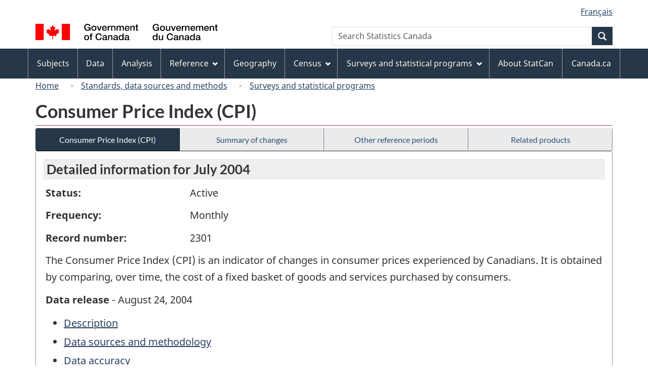

--- FILE ---
content_type: text/html
request_url: https://www23.statcan.gc.ca/imdb/p2SV.pl?Function=getSurvey&Id=10277
body_size: 38585
content:
<!DOCTYPE html>

<!--[if lt IE 9]><html class="no-js lt-ie9" lang="en" dir="ltr"><![endif]--><!--[if gt IE 8]><!-->
<html class="no-js" lang="en" dir="ltr">
<!--<![endif]-->

<head>
<meta charset="utf-8">
<!-- Web Experience Toolkit (WET) / BoÃ®te Ã  outils de l'expÃ©rience Web (BOEW)
     wet-boew.github.io/wet-boew/License-en.htm / wet-boew.github.io/wet-boew/Licence-fr.htm -->

<title>Surveys and statistical programs - Consumer Price Index &#40;CPI&#41;</title>
<meta name="description" content="The Consumer Price Index (CPI) is an indicator of changes in consumer prices experienced by Canadians. It is obtained by comparing, over time, the cost of a fixed basket of goods and services purchased by consumers." />
<meta name="dcterms.creator" content="Government of Canada, Statistics Canada" />
<meta name="dcterms.title" content="Consumer Price Index (CPI)" />
<meta name="dcterms.issued" title="W3CDTF" content="2007-10-24" />
<meta name="dcterms.modified" title="W3CDTF" content="2007-10-24" />
<meta name="dcterms.subject" title="gcstc" content="none" />
<meta name="dcterms.language" title="ISO639-2" content="eng" />
<meta name="keywords" content="Consumer price indexes, Prices and price indexes, Consumer Price Index, Consumer prices, Price indexes" />
<meta name="STCtopic" content="Reference" />
<meta name="STCtopicID" content="4017" />
<meta name="STCsubtopic" content="Reference (general)" />
<meta name="STCsubtopicID" content="4017" />
<meta name="STCtype" content="Survey record" />
<meta content="width=device-width,initial-scale=1" name="viewport" />

<!--START css.htm -->

<meta property="dcterms:service" content="StatCan"/> 
<meta property="dcterms:accessRights" content="2"/>

<link href="/wet-boew4b/assets/favicon.ico" rel="icon" type="image/x-icon">
<link rel="stylesheet" href="/wet-boew4b/css/wet-boew.min.css">
<script src="/wet-boew4b/js/jquery.min.js"></script>

<link rel="stylesheet" href="/wet-boew4b/css/theme.min.css">
<link rel="stylesheet" href="/wet-boew4b/css/statcan.css">
<link rel="stylesheet" href="/wet-boew4b/invitation-manager/Overlay.css"> 

<noscript><link rel="stylesheet" href="/wet-boew4b/css/noscript.min.css" /></noscript>
<!-- Adobe Analytics RUN --><script src="//assets.adobedtm.com/be5dfd287373/0127575cd23a/launch-f7c3e6060667.min.js"></script>
<!-- Adobe Analytics v10 --><!--script src="//assets.adobedtm.com/be5dfd287373/8f0ead8a37e7/launch-09394abc039d.min.js"></script-->

<script>dataLayer1 = [];</script>

<!-- CustomScriptsCSSStart -->
<link rel="stylesheet" href="/wet-boew4b/imdb-templates/imdb-standards.css" />
<!-- CustomScriptsCSSEnd -->

<!--END css.htm -->

</head>

<body vocab="http://schema.org/" typeof="WebPage">

<ul id="wb-tphp">
<li class="wb-slc">
<a class="wb-sl" href="#wb-cont">Skip to main content</a>
</li>
<li class="wb-slc visible-sm visible-md visible-lg">
<a class="wb-sl" href="#wb-info">Skip to "About this site"</a>
</li>
</ul>
<header role="banner">
<div id="wb-bnr" class="container">
<section id="wb-lng" class="visible-md visible-lg text-right">
<h2 class="wb-inv">Language selection</h2>
<div class="row">
<div class="col-md-12">
<ul class="list-inline margin-bottom-none">
<li><a lang="fr" href="
/imdb/cgi-bin/change.cgi
">Fran&#231;ais</a></li>
</ul>
</div>
</div>
</section>
<div class="row">
<div class="brand col-xs-9 col-sm-5 col-md-4">
<a href="https://www.canada.ca/en.html"><img src="/wet-boew4b/assets/sig-blk-gov-en.svg" alt="Government of Canada"><span class="wb-inv"> / <span lang="fr">Gouvernement du Canada</span></span></a>
</div>
<section class="wb-mb-links col-sm-offset-4 col-xs-4 col-sm-3 visible-sm visible-xs" id="wb-glb-mn">
<h2>Search and menus</h2>
<ul class="list-inline text-right chvrn">
<li><a href="#mb-pnl" title="Search and menus" aria-controls="mb-pnl" class="overlay-lnk" role="button"><span class="glyphicon glyphicon-search"><span class="glyphicon glyphicon-th-list"><span class="wb-inv">Search and menus</span></span></span></a></li>
</ul>
<div id="mb-pnl"></div>
</section>

<section id="wb-srch" class="col-lg-offset-2 col-md-offset-2 col-xs-6 text-right visible-md visible-lg">
<h2 class="wb-inv">Search</h2>
<form action="https://www.statcan.gc.ca/search/results/site-search" method="get" name="cse-search-box" role="search" class="form-inline">
<div class="form-group wb-srch-qry">
<label for="wb-srch-q" class="wb-inv">Search Statistics Canada</label>
<input type="hidden" name="fq" value="stclac:2" />
<input id="wb-srch-q" list="wb-srch-q-ac" class="wb-srch-q form-control" name="q" type="search" value="" size="27" maxlength="150" placeholder="Search Statistics Canada">
<datalist id="wb-srch-q-ac">
</datalist>
</div>
<div class="form-group submit">
<button type="submit" id="wb-srch-sub" class="btn btn-primary btn-small" name="wb-srch-sub"><span class="glyphicon-search glyphicon"></span><span class="wb-inv">Search</span></button>
</div>
</form>
</section>
</div>
</div>

<nav role="navigation" id="wb-sm" class="wb-menu visible-md visible-lg" data-trgt="mb-pnl" data-ajax-replace="/wet-boew4b/ajax/sitemenu-en.html" typeof="SiteNavigationElement">
	<div class="container nvbar">
		<h2 class="wb-inv">Topics menu</h2>
		<div class="row">
			<ul class="list-inline menu">
				<li><a href="https://www150.statcan.gc.ca/n1/en/subjects?MM=1">Subjects</a></li>
				<li><a href="https://www150.statcan.gc.ca/n1/en/type/data?MM=1">Data</a></li>
				<li><a href="https://www150.statcan.gc.ca/n1/en/type/analysis?MM=1">Analysis</a></li>
				<li><a href="https://www.statcan.gc.ca/en/reference?MM=1">Reference</a></li>
				<li><a href="https://www.statcan.gc.ca/en/geography?MM=1">Geography</a></li>
				<li><a href="https://www.statcan.gc.ca/en/census?MM=1">Census</a></li>
				<li><a href="https://www.statcan.gc.ca/en/surveys?MM=1">Surveys and statistical programs</a></li>
				<li><a href="https://www.statcan.gc.ca/en/about/statcan?MM=1">About StatCan</a></li>
				<li><a href="https://www.canada.ca/en.html">Canada.ca</a></li>
			</ul>
		</div>
	</div>
</nav>

<nav role="navigation" id="wb-bc" class="" property="breadcrumb">
	<div class="container">
		<div class="row">

<!-- Breadcrumb trail START-->

<ol class="breadcrumb">
<li><a href="http://www.statcan.gc.ca/start-debut-eng.html">Home</a></li>
<li><a href="https://www.statcan.gc.ca/eng/concepts/index">Standards, data sources and methods</a></li>
<li><a href="https://www23.statcan.gc.ca/imdb-bmdi/pub/indexth-eng.htm">Surveys and statistical programs</a></li>
</ol>

</div>
</div>
</nav>
</header>

<main role="main" property="mainContentOfPage" class="container">
<!-- Breadcrumb trail END-->

<h1 property="name" id="wb-cont">Consumer Price Index &#40;CPI&#41;</h1>
<div class="btn-group btn-group-justified hidden-xs hidden-print" role="group">
<a class="btn btn-default btn-primary" href="https://www23.statcan.gc.ca/imdb/p2SV.pl?Function=getSurvey&amp;Id=10277">Consumer Price Index &#40;CPI&#41;</a>

<a class="btn btn-default" href="https://www23.statcan.gc.ca/imdb/p2SV.pl?Function=getMainChange&amp;Id=10277">Summary of changes</a>

<a class="btn btn-default" href="https://www23.statcan.gc.ca/imdb/p2SV.pl?Function=getInstanceList&amp;Id=10277">Other reference periods</a>

<a class="btn btn-default" href="https://www23.statcan.gc.ca/imdb/p2SV.pl?Function=getSurveyProduct&amp;Id=10277">Related products</a>
</div>
<div class="visible-xs mrgn-bttm-sm row active-nav hidden-print">
<div class="col-xs-12"><a class="btn btn-block btn-primary" href="https://www23.statcan.gc.ca/imdb/p2SV.pl?Function=getSurvey&amp;Id=10277">Consumer Price Index &#40;CPI&#41;</a></div>

<div class="col-xs-12"><a class="btn btn-block btn-default" href="https://www23.statcan.gc.ca/imdb/p2SV.pl?Function=getMainChange&amp;Id=10277">Summary of changes</a></div>

<div class="col-xs-12"><a class="btn btn-block btn-default" href="https://www23.statcan.gc.ca/imdb/p2SV.pl?Function=getInstanceList&amp;Id=10277">Other reference periods</a></div>

<div class="col-xs-12"><a class="btn btn-block btn-default" href="https://www23.statcan.gc.ca/imdb/p2SV.pl?Function=getSurveyProduct&amp;Id=10277">Related products</a></div>
</div>


<!-- Open Content panel -->

<div class="panel panel-default mrgn-tp-0 mrgn-bttm-md">

<!-- Open body panel -->

<div class="panel-body">

<h2 class="bg-lgt-h2">Detailed information for  July 2004 </h2><div class="row">
<div class="col-md-3"><p><strong>Status:</strong></p></div>
<div class="col-md-9"><p>Active</p></div>
</div>
<div class="row">
<div class="col-md-3"><p><strong>Frequency:</strong></p></div>
<div class="col-md-9"><p>Monthly</p></div>
</div>
<div class="row">
<div class="col-md-3"><p><strong>Record number:</strong></p></div>
<div class="col-md-9"><p>2301</p></div>
</div>
<p>The Consumer Price Index &#40;CPI&#41; is an indicator of changes in consumer prices experienced by Canadians&#46; It is obtained by comparing&#44; over time&#44; the cost of a fixed basket of goods and services purchased by consumers&#46;</p>
<p><strong>Data release</strong> - August 24, 2004</p>
<ul>
<li><a href="#a1">Description</a></li>
<li><a href="#a2">Data sources and methodology</a></li>
<li><a href="#a3">Data accuracy</a></li>
<li><a href="#a4">Documentation</a></li>
</ul>
<h3 id="a1" class="bg-lgt-h3">Description</h3>
<p>The Consumer Price Index &#40;CPI&#41; is an indicator of changes in consumer prices experienced by Canadians&#46; It is obtained by comparing&#44; over time&#44; the cost of a fixed basket of goods and services purchased by consumers&#46; Since the basket contains goods and services of unchanging or equivalent quantity and quality&#44; the index reflects only pure price change&#46; <br><br>The CPI is widely used as an indicator of the change in the general level of consumer prices or the rate of inflation&#46; Since the purchasing power of money is affected by changes in prices&#44; the CPI is useful to virtually all Canadians&#46; Consumers can compare movements in the CPI to changes in their personal income to monitor and evaluate changes in their financial situation&#46; <br><br>The CPI also has a number of specific applications&#58; <br><br>&#40;1&#41; It is used to escalate a given dollar value&#44; over time&#44; to preserve the purchasing power of that value&#46; Thus&#44; the CPI is widely used to adjust contracted payments&#44; such as wages&#44; rents&#44; leases and child or spousal support allowances&#46; Private and public pension programs &#40;Old Age Security and the Canada Pension Plan&#41;&#44; personal income tax deductions&#44; and some government social payments are also escalated using the CPI&#46; <br><br>&#40;2&#41; It is used as a deflator of various economic aggregates&#44; either of income flows&#44; to obtain constant dollar estimates of income&#44; or of expenditure flows&#44; to obtain personal expenditure estimates at constant prices&#46; <br><br>&#40;3&#41; It is used to set and monitor the implementation of economic policy&#46; The Bank of Canada&#44; for example&#44; uses the CPI&#44; and special aggregates of the CPI&#44; to monitor its monetary policies&#46;<br><br>&#40;4&#41; Business analysts and economists use the CPI for economic analysis and research on various issues&#44; such as the causes and effects of inflation&#44; and understanding regional disparities in price movements&#46; <br><br>Price movements of the goods and services represented in the CPI are weighted according to the relative importance of goods and services in the total expenditures of consumers&#46; Each good or service is considered to be an element in a basket representative of consumer spending&#44; and price movements are assigned a basket share with the proportion of total consumption expenditure they account for&#46; For example&#44; Canadians as a whole spend a much larger share of their total expenditures on rent than on milk&#46; As a result&#44; a 10&#37; price increase in rental rates will have a greater impact on the All&#45;items CPI than a 10&#37; increase in the price of milk&#46; The CPI basket shares are updated at two year intervals&#59; the data to specify them are obtained primarily from the Survey of Household Spending &#40;62&#45;202&#45;X&#41;&#46; <br><br>Release dates of the CPI for the coming year are published in advance&#46; They can be found in The Daily and in the publication &#34;The Consumer Price Index&#34; &#40;62&#45;001&#45;X&#44; free&#41;&#44; available online from the &#34;Browse by key resource&#34; module of the Statistics Canada website under &#34;Publications&#34;&#46; A more detailed analysis of the CPI is available in this publication&#46; <br><br>More information about the concepts and use of the CPI are available online in Your Guide to the Consumer Price Index &#40;62&#45;557&#45;X&#44; free&#41;&#44; also from the &#34;Browse by key resource&#34; module of the website under &#34;Publications&#34;&#46;</p> 
<p><strong>Reference period: </strong>The time base is the period for which the CPI equals 100; currently this is the year 2002.</p>
<!-- h3 Description --> 
<h4>Subjects</h4>
<ul>
<li>Consumer price indexes</li>
<li>Prices and price indexes</li>
</ul><!-- Subjects -->
<!-- Methodology --> 
 <h3 id="a2" class="bg-lgt-h3">Data sources and methodology</h3>

<h4 >Target population</h4>
<p>The target population of the CPI consists of families and individuals living in urban and rural private households in Canada&#46; People living in collective households&#44; such as members of communal colonies&#44; prison inmates&#44; and chronic care patients in hospitals and nursing homes are excluded from the target population&#46; &#40;Students in higher&#45;education programs living full&#45;time in residence are not considered to be living in collective households and are part of the target population&#46; Students are not part of their parents&#39; households if they live less than 30 days a year with them&#46;&#41; Also excluded are people living on Indian reserves and official representatives of foreign countries and their families&#46; Part&#45;year households &#45; households whose members were part of other households at the beginning of the year&#44; or who have moved to Canada since the beginning of the year &#45; are part of the target population&#46; </p>
 <!-- Target population -->

<h4 >Instrument design</h4>
<p>Price collectors collect most price data using technical descriptions or specifications for the selected goods and services in the CPI sample&#46; These are referred to as representative products&#46; <br><br>The specification for a representative product contains&#58; <br><br>&#40;1&#41; a description &#40;e&#46;g&#46;&#44; &#34;frozen French fried potatoes&#44; regular&#44; crinkle or shoe string cut&#34;&#41;&#59;<br> <br>&#40;2&#41; acceptable units of measure&#59;<br> <br>&#40;3&#41; frequency of pricing &#40;e&#46;g&#46;&#44; monthly&#41;&#59;<br><br>&#40;4&#41; quality requirements &#40;e&#46;g&#46; &#34;Grade A or Fancy&#34;&#41;&#59; and<br> <br>&#40;5&#41; description of acceptable varieties &#40;e&#46;g&#46;&#44; &#34;super fries&#44; super chips&#44; dollar chips&#34;&#41;&#46; <br><br>Representative products in the price survey may represent larger groups of similar products&#46; Market intelligence and research by CPI product specialists are used to select and define representative products&#46; As much as possible&#44; interviewers track the price of the same products through time&#46; However&#44; a review of sales shares is conducted periodically to ensure that the sample of products continues to be representative&#46; If a product fails to meet sales&#45;share criteria&#44; it is removed from the survey and replaced by another product with higher sales&#46; </p>
 <!-- Instrument design -->

<h4>Sampling</h4>
<p>This is a sample survey&#46;</p>
<p>Samples in the price survey are obtained from a judgmental selection of geographical areas&#44; representative commodities&#44; and types and locations of retail outlets&#46; The timing of price collection during the month is predefined&#46; The extent and quality of the sample is constrained by budgets and the information available on which to base the sampling process&#46; The sample selection process attempts to maximize the relevance and quantity of information&#46; <br><br>Annual reviews and updates of product samples ensure that price change based on samples of products are representative of the price change for the entire class of products&#46;  New products are introduced into the pricing samples based on market share significance&#44; market and product trends and the judgment of commodity officers&#46;  Particular efforts are made to introduce new products into samples for product categories with relatively high rates of change&#46;  Outlet sample reviews and updates are performed annually for many CPI basic classes&#46; All outlet samples are reviewed at least every 2 to 3 years&#46;<br><br>There are about 600 commodities specified to represent the price movement in 169 basic commodity classes&#46;  Sample commodities are chosen on the basis of representativeness and expected continuous availability&#46;<br><br>The geographical distribution of the sample varies by commodity&#46;  The most geographically dispersed price samples are for commodities whose prices are likely to be heavily influenced by local conditions i&#46;e&#46; locally determined prices for commodities such as water&#44; local transit&#44; rents and property taxes&#46;  In contrast&#44; prices of commodities such as car registrations or postage are collected from provincial or national agencies&#46; <br><br>The selection of outlets is based on market intelligence and is designed primarily to include retail outlets with high sales revenues&#46;  Almost all prices are collected from retail outlets or from local&#44; regional or provincial agencies&#46;  However&#44; rent quotes are collected from a survey of tenants&#44; based on the framework of the Labour Force Survey&#46; <br><br>The timing of price collection &#40;e&#46;g&#46; the first week of the month&#41; is predefined to ensure consistency&#46;  For some commodities whose prices are more variable&#44; price collection is spread over several weeks&#46; <br><br>The All&#45;items index at the Canada level is based on an annual sample of over 500&#44;000 price quotes&#46; </p>
<!-- Sampling -->

<h4>Data sources</h4>
<p>Responding to this survey is mandatory&#46;</p>
<p>Data are collected directly from survey respondents&#44; extracted from administrative files and derived from other Statistics Canada surveys and&#47;or other sources&#46;</p>
<p>The CPI collects prices from a price survey and other sources&#46; The price survey collects prices of a large&#44; representative set of consumer goods and services&#46; The frequency of collection of prices of any particular good or service varies depending on the nature of the commodity&#46; <br><br>The prices of most of the commodities surveyed for the CPI are collected monthly&#44; usually in the first three weeks of the reference month&#46; Gasoline prices are collected in four weeks of the month&#46; <br><br>The prices of some goods are observed less frequently than monthly since their prices tend to change less often&#46; Prices of cameras are observed five times a year&#46; Bus&#44; train and taxi fares are collected twice a year&#46; University tuition fees&#44; property taxes and automobile registration fees are collected once a year&#46; However&#44; when prices change outside of the scheduled time of collection&#44; a special price collection may be carried out&#46; Prices of seasonal goods &#40;e&#46;g&#46; winter coats&#41;&#44; which appear in the market place for only a few months of the year&#44; are observed only in the months in which supplies are judged reasonable&#46; <br><br>Over 90 percent of the price quotes used in the construction of the CPI are collected by personal visits to selected retail outlets&#46; For products such as newspapers&#44; cable television services&#44; men&#39;s haircuts&#44; fuel oil&#44; and restaurant meals&#44; prices are collected by telephone and at least once a year&#44; by personal visits&#46; Some types of information are collected via the Internet&#46;<br><br>Price collectors or interviewers in the Regional Offices of Statistics Canada are trained and equipped with hand&#45;held computers containing instructions&#44; technical descriptions of the products to be observed and forms for entering and qualifying the information required&#46; Interviewers visit chosen outlets during a selected period to record the specified data&#46;<br><br>Price survey instructions consist of a sample of representative commodities whose prices are observed in selected areas of a city or province&#44; in selected retail outlets&#44; on a specified week of the month&#46; Detailed rules and conventions govern price collection&#46; These rules help ensure that the practical aspects of compiling the CPI are consistent and adhere to the underlying concepts and definitions&#46;<br><br>Estimated percentage shares &#40;by weight in the CPI&#41; of the collection methods used in the construction of the CPI&#58;<br><br>Computer Assisted Personal Interview &#40;CAPI&#41; 65&#37;<br>Data derived from other Statistics Canada programs 15&#37;<br>Telephone interviews 10&#37;<br>Extraction of data from other sources 10&#37;<br><br>Note&#58; The CAPI category includes some paper forms completed by interviewers&#46; </p>
<!-- Data sources -->

<h4 >Error detection</h4>
<p>During the process of collecting price data&#44; interviewers are asked to provide the reasons for large or unusual price changes&#46; Edit checks are also done on the hand&#45;held computers at the time of data capture&#46; The price information transmitted to Statistics Canada is further reviewed for outliers or unusual changes&#46; A combination of judgment and outlier detection techniques are used to detect errors&#46; In cases where unusual price changes are not explained&#44; follow up investigations are made&#46; Product specialists in the Consumer Prices Division also prepare monthly reports summarizing and explaining price movements for products in the survey&#46; </p>
 <!-- Error detection -->

<h4 >Imputation</h4>
<p>Imputations can be used in the CPI for several reasons&#46; First&#44; not all commodities covered in the price survey are observed on a monthly frequency&#46; Among these are seasonal goods available for only part of the year &#40;e&#46;g&#46; lawn mowers&#41;&#44; goods whose prices are relatively stable &#40;e&#46;g&#46; parking&#41;&#44; and some services whose prices change only once a year &#40;e&#46;g&#46; university tuition fees&#41;&#46; Second&#44; the prices of some commodities are not collected in some geographical areas mostly because the quantities available to consumers in those areas are too limited to merit the cost of collecting price data &#40;e&#46;g&#46; fuel oil in Alberta&#41;&#46; Third&#44; prices may be imputed in cases where prices are missing in a given month due to out of stock or otherwise not available&#44; or because the prices collected are questionable&#46; Finally&#44; adjustments to price data must be made in cases of quality change&#46; <br><br>Imputation rules identify an imputation source and target&#46; The source is from where the price change information is derived and the target is the commodity or geographical area to which that information is applied&#46; <br><br>For seasonal goods&#44; in their out&#45;of&#45;season months&#44; price movements are obtained from the larger group to which the seasonal goods belong&#46; For goods with relatively stable prices&#44; an assumption of no price change is used in the months for which prices are not collected&#46; Similarly for commodities whose prices change once a year&#44; no price change is assumed in non&#45;priced months&#46; In the latter two cases&#44; index levels remain unchanged when prices are not observed&#46; <br><br>In geographical imputations&#44; price movements in other areas are used as source to substitute for price movements in places where prices are not observable&#44; for example&#44; the use of BC fuel oil prices for Alberta&#46; <br><br>To compare prices that relate to different quantities&#44; prices are adjusted to a standard quantity unit&#46; When an item is temporarily out of stock&#44; the last recorded price is retained unless that price was a sale price&#44; in which case the last regular price is used&#46; If an item is no longer available at a given outlet&#44; the item is replaced by a similar one in the same outlet or&#44; if necessary&#44; in a different outlet&#46; <br><br>In cases where an explicit adjustment for quality change is impractical&#44; prices are not directly compared&#46; In these cases&#44; a new item is introduced into the sample for which price movements can only be calculated in the following month&#46; </p>
 <!-- Imputation -->

<h4 >Estimation</h4>
<p>Weights<br>Estimation procedures are used to derive weights in the CPI basket&#46; The main sources of expenditure data on consumer goods and services are the consumer expenditure surveys &#40;the Family Expenditure Survey up until 1996&#44; now called the Survey of Household Spending and the Food Expenditure Survey&#41;&#46; Average yearly expenditures per household are calculated for each commodity class by province or sub&#45;provincial area&#46; These are then applied to the estimated number of households in each geographical area giving aggregate expenditures for each commodity class&#46; Aggregate expenditures for Canada are obtained from estimated aggregate expenditures for each basic commodity group for each geographical unit&#46;<br><br>Indexes <br>A step&#45;by&#45;step approach is used to calculate the fixed&#45;basket consumer price indexes for any aggregate above the basic class level&#46; First&#44; indexes for basic classes &#45;in which cases price movements are measured as the ratio of their prices in an observed period to their prices in the base period&#45; are combined &#40;averaged&#41; into the next&#45;level composite indexes&#44; these in turn into higher&#45;level indexes&#44; etc&#46;&#44; up to the level of &#34;All items&#34;&#46;  Ultimately&#44; though&#44; every composite index is a weighed arithmetic average of the corresponding price indexes for all of the basic classes contained in the given aggregate&#46; </p>
<ul class="list-bullet">
<li>
<a href="https://www23.statcan.gc.ca/imdb/p2SV.pl?Function=getSurvDocument&amp;Item_Id=39219&amp;InstaId=10277&amp;ai=36&amp;a=1" title="Estimation - Additional documentation">Additional documentation</a></li>
</ul>
 <!-- Estimation -->

<h4 >Quality evaluation</h4>
<p>Generally&#44; the factors affecting the quality of the CPI include&#58;<br>&#45; the size and composition of the price samples of goods and services and outlets&#59;<br>&#45; the accuracy of the expenditure estimates used to assign weights&#59; <br>&#45; the frequency and speed of updating of the contents and weights of the CPI basket&#59; <br>&#45; the effectiveness of error detection and correction&#44; and imputation methods for missing data&#59; and <br>&#45; the application of appropriate methods of adjusting for quality change of goods and services in the CPI sample&#46;<br><br>The quality of this index is maintained through the expertise of the analysts assigned to it&#46; They develop a thorough knowledge of the domain&#44; which is supplemented by outside personal contacts for particular goods or services&#46; Much time and effort is devoted to detecting and following up on unusual fluctuations over time in the pricing patterns of goods and services&#46; Prior to dissemination&#44; the price indexes are analyzed and historic trends reviewed&#46; </p>
 <!-- Quality evaluation -->

<h4 >Disclosure control</h4>
<p>Statistics Canada is prohibited by law from releasing any information it collects which could identify any person&#44; business&#44; or organization&#44; unless consent has been given by the respondent or as permitted by the Statistics Act&#46; Various confidentiality rules are applied to all data that are released or published to prevent the publication or disclosure of any information deemed confidential&#46; If necessary&#44; data are suppressed to prevent direct or residual disclosure of identifiable data&#46;<br><br>Collected data are converted to price indexes and data are released as such&#44; so that it is not possible to identify the suppliers of raw prices&#46; </p>
 <!-- Disclosure control -->

<h4 >Revisions and seasonal adjustment</h4>
<p>The CPI allows to compare&#44; in percentage terms&#44; prices  in any given time period to prices in the official base period  which&#44; at present is 1992&#61;100&#46; The official time base was changed from 1986&#61;100 to 1992&#61;100 starting with the CPI for January 1998&#46;  The change is strictly an arithmetic conversion&#44; which alters the index levels but leaves the percentage changes between any two periods intact&#44; except for differences in rounding&#46;<br><br>A seasonally adjusted series is one from which seasonal movements have been eliminated&#46; Seasonal movements are defined as those which are caused by regular annual events such as variations in climate and regular institutional events such as vacations and statutory holidays&#46; Seasonally adjusted series are calculated using Statistics Canada&#39;s X&#45;11 ARIMA program&#46; Time series with no detectable seasonal movements remain unchanged from the official series&#46; The official unadjusted series for All&#45;items&#44; each of the eight major component indexes and three special aggregates &#40;All&#45;items excluding food&#44; All&#45;items excluding food and energy&#44; and All&#45;items excluding the eight most volatile components according to the Bank of Canada definition&#41; are seasonally adjusted independently&#46; <br><br>Each month&#44; the previous month&#39;s seasonally adjusted index is subject to revision&#46;  On an annual basis&#44; the seasonally adjusted values for the last three years are revised with the January data release&#46; Since these revisions can lead to changes in both the levels and movements of the indexes&#44; users employing the CPI for indexation purposes are advised to use the unadjusted indexes&#46; </p>
 <!-- Revisions and seasonal adjustment -->

 <!-- Methodology --> 
<h3 id="a3" class="bg-lgt-h3">Data accuracy</h3>
<p>Statistical reliability is inherently more difficult to assess for price indexes than for other statistical series due to the complex nature of composite price change and the statistical problems of estimating composite price change&#46; <br><br>The quality of the CPI depends on many factors related to price and consumer expenditure&#46; Data for both price change and consumer expenditure patterns are obtained from sample surveys and therefore are subject to sampling error&#46; Generally&#44; the accuracy of price data is more important to overall quality of the CPI than the accuracy of expenditure data used for weights&#46; <br><br>Sampling error for the CPI price surveys is difficult to quantify because&#44; except for rents and traveller accommodation&#44; product and outlet samples are based on judgmental rather than probability sampling methods&#46; <br><br>Several studies related to aspects of data quality for the CPI are available&#46; All of these papers are available free in &#34;Analytical series &#45;Prices Division&#34;&#44; Statistics Canada&#44; catalogue no&#46; 62F0014M&#44; which can be accessed online from the &#34;Browse by key resource&#34; module of the Statistics Canada website under &#34;Publications&#34;&#46;<br><br>As well&#44; the report from an assessment of data quality of the Canadian CPI performed by the International Monetary Fund in 2003 is available on the IMF website at the following URL&#58; <br><br>http&#58;&#47;&#47;www&#46;imf&#46;org&#47;external&#47;pubs&#47;ft&#47;scr&#47;2003&#47;cr03328&#46;pdf <br><br>In summary&#44; for each of the 15 applicable elements assessed&#44; the CPI was rated at the highest of a four&#45;level data quality assessment grid&#46; <br><br>The CPI is believed to be sufficiently accurate for most practical purposes&#46; Accuracy is best at higher levels of geographic and product aggregation due to the larger sizes of the price samples for high levels of aggregation&#46; As well&#44; since errors can occur in price collection and editing&#44; or in making quality adjustments to estimate &#34;pure price change&#34;&#44; higher level aggregate indexes are likely to be of better quality than lower level indexes because any distortions due to errors are more likely to cancel out&#46; In general&#44; accuracy is better at the Canada level for any product index in the CPI&#44; compared to the same index at the province or city level&#46; Also&#44; accuracy is better at the All&#45;items CPI or major component levels of the CPI&#44; compared to individual product indexes&#46; Finally&#44; the CPI is more accurate as an indicator of change over several months or a year&#44; compared to the accuracy of the price change measured from any one month to the next&#46; </p>
<!-- Data accuracy -->
<h3 id="a4" class="bg-lgt-h3">Documentation</h3>
<ul class="list-group mrgn-lft-sm">
   <li  class="list-group-item"><strong>The Consumer Price Index &#45; Technical Notes &#45; July 2004</strong><br>These technical notes are valid from July 2004 until further notice&#46;

<ul class="list-unstyled mrgn-lft-lg">
<li>Format:
 <a href="https://www.statcan.gc.ca/eng/statistical-programs/document/2301_D32_T7_V5_B.pdf"> <span class="wb-inv">The Consumer Price Index &#45; Technical Notes &#45; July 2004 - ARCHIVED &#45; PDF, 34.66</span>[ARCHIVED &#45; PDF, 34.66<abbr title="kilobyte"> kb</abbr>]</a> </li>
</ul></li>
</ul>
<!-- Documentation -->
 <!-- h2 Detail information -->


</div><!-- Close panel-body -->

</div><!-- Close panel -->

<!-- ContentEnd -->

<div class="pagedetails">
	<dl id="wb-dtmd">
		<dt>Date modified:&#32;</dt>
		<dd><time property="dateModified">
2007-10-24
</time></dd>
	</dl>
</div>
</main>

<footer id="wb-info">
	<h2 class="wb-inv">About this site</h2>
	<div class="gc-contextual">
		<div class="container">
			<nav>
				<h3>Statistics Canada</h3>
				<ul class="list-unstyled colcount-sm-2 colcount-md-3">
					<li><a href="https://www.statcan.gc.ca/en/reference/refcentre/index">Contact StatCan</a></li>
					<li><a href="https://www.statcan.gc.ca/en/trust">Trust Centre</a></li>
				</ul>
			</nav>
		</div>
	</div>
	<div class="gc-main-footer">
		<div class="container">
			<nav>
				<h3>Government of Canada</h3>
				<ul class="list-unstyled colcount-sm-2 colcount-md-3">
					<li><a href="https://www.canada.ca/en/contact.html">All contacts</a></li>
					<li><a href="https://www.canada.ca/en/government/dept.html">Departments and agencies</a></li>
					<li><a href="https://www.canada.ca/en/government/system.html">About government</a></li>
				</ul>
				<h4><span class="wb-inv">Themes and topics</span></h4>
				<ul class="list-unstyled colcount-sm-2 colcount-md-3">
					<li><a href="https://www.canada.ca/en/services/jobs.html">Jobs</a></li>
					<li><a href="https://www.canada.ca/en/services/immigration-citizenship.html">Immigration and citizenship</a></li>
					<li><a href="https://travel.gc.ca/">Travel and tourism</a></li>
					<li><a href="https://www.canada.ca/en/services/business.html">Business</a></li>
					<li><a href="https://www.canada.ca/en/services/benefits.html">Benefits</a></li>
					<li><a href="https://www.canada.ca/en/services/health.html">Health</a></li>
					<li><a href="https://www.canada.ca/en/services/taxes.html">Taxes</a></li>
					<li><a href="https://www.canada.ca/en/services/environment.html">Environment and natural resources</a></li>
					<li><a href="https://www.canada.ca/en/services/defence.html">National security and defence</a></li>
					<li><a href="https://www.canada.ca/en/services/culture.html">Culture, history and sport</a></li>
					<li><a href="https://www.canada.ca/en/services/policing.html">Policing, justice and emergencies</a></li>
					<li><a href="https://www.canada.ca/en/services/transport.html">Transport and infrastructure</a></li>
					<li><a href="https://international.gc.ca/world-monde/index.aspx?lang=eng">Canada and the world</a></li>
					<li><a href="https://www.canada.ca/en/services/finance.html">Money and finance</a></li>
					<li><a href="https://www.canada.ca/en/services/science.html">Science and innovation</a></li>
					<li><a href="https://www.canada.ca/en/services/indigenous-peoples.html">Indigenous peoples</a></li>
					<li><a href="https://www.canada.ca/en/services/veterans.html">Veterans and military</a></li>
					<li><a href="https://www.canada.ca/en/services/youth.html">Youth</a></li>
					<li><a href="https://www.canada.ca/en/services/life-events.html">Manage life events</a></li>
				</ul>
			</nav>
		</div>
	</div>
	<div class="gc-sub-footer">
		<div class="container d-flex align-items-center">
			<nav>
				<h3 class="wb-inv">Government of Canada Corporate</h3>
				<ul>
					<li><a href="https://www.canada.ca/en/social.html">Social media</a></li>
					<li><a href="https://www.canada.ca/en/mobile.html">Mobile applications</a></li>
					<li><a href="https://www.canada.ca/en/government/about-canada-ca.html">About Canada.ca</a></li>
					<li><a href="https://www.statcan.gc.ca/en/terms-conditions">Terms and conditions</a></li>
					<li><a href="https://www.statcan.gc.ca/en/about/transparency/privacy">Privacy</a></li>
				</ul>
			</nav>
			<div class="wtrmrk align-self-end">
				<img src="/wet-boew4b/assets/wmms-blk.svg" alt="Symbol of the Government of Canada">
			</div>
		</div>
	</div>
</footer>

<!--[if gte IE 9 | !IE ]><!-->
<script src="/wet-boew4b/js/wet-boew.min.js"></script>
<script src="/wet-boew4b/js/theme.min.js"></script>
<!--<![endif]-->
<!--[if lt IE 9]>
<script src="/wet-boew4b/js/ie8-wet-boew2.min.js"></script>
<![endif]-->
<!-- InvitationManager -->
<script src="/wet-boew4b/invitation-manager/Overlay.js"></script>
<script src="/wet-boew4b/invitation-manager/InvitationManager.js"></script>
<!-- End InvitationManager -->
<script type="text/javascript">_satellite.pageBottom();</script>
<!-- CustomScriptsJSStart -->
<!-- CustomScriptsJSEnd -->

</body>
</html>
